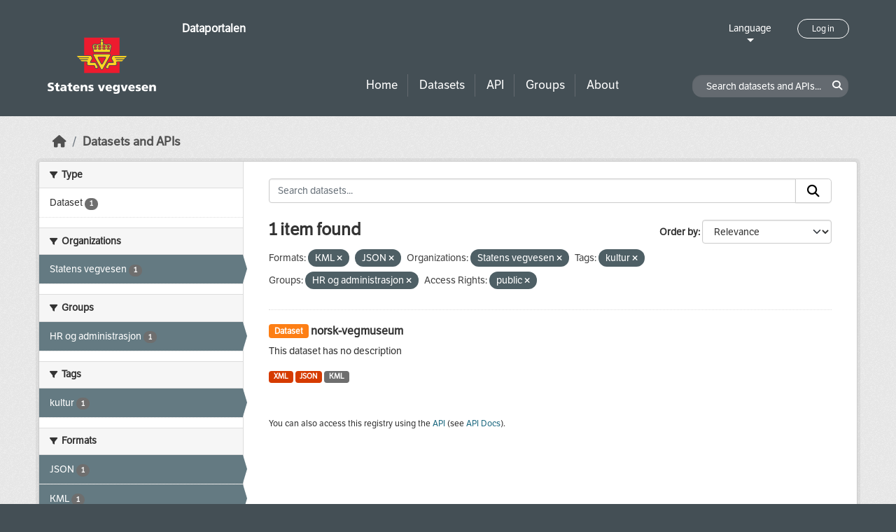

--- FILE ---
content_type: text/html; charset=utf-8
request_url: https://dataut.vegvesen.no/en/dataset/?res_format=KML&res_format=JSON&organization=statens-vegvesen&tags=kultur&groups=hr&access_rights=http%3A%2F%2Fpublications.europa.eu%2Fresource%2Fauthority%2Faccess-right%2FPUBLIC
body_size: 22711
content:
<!DOCTYPE html>
<!--[if IE 9]> <html lang="en" class="ie9"> <![endif]-->
<!--[if gt IE 8]><!--> <html lang="en"  > <!--<![endif]-->
  <head>
    <meta charset="utf-8" />
      <meta name="csrf_field_name" content="_csrf_token" />
      <meta name="_csrf_token" content="IjUzYzNiNjg5YWYyNzU1NDQ3MjA1MTU4MDJlYjQzY2I2YjY0MDIwNDIi.aYH44Q.1zRTZc56bL9ELKcbcofg2yW95KU" />

      <meta name="generator" content="ckan 2.11.3" />
      <meta name="viewport" content="width=device-width, initial-scale=1.0">
    <title>Dataset - Dataportalen</title>

    
    
    <link rel="shortcut icon" href="/uploads/admin/favicon.ico" />
    
    
        <link rel="alternate" type="text/n3" href="https://dataut.vegvesen.no/en/catalog.n3"/>
        <link rel="alternate" type="text/turtle" href="https://dataut.vegvesen.no/en/catalog.ttl"/>
        <link rel="alternate" type="application/rdf+xml" href="https://dataut.vegvesen.no/en/catalog.xml"/>
        <link rel="alternate" type="application/ld+json" href="https://dataut.vegvesen.no/en/catalog.jsonld"/>
    


    
  
    
  
      
      
      
    
  

    

  



    
    <link href="/webassets/ckanext-permissions/b8f7c37d-permission-manager.css" rel="stylesheet"/>
<link href="/webassets/base/51d427fe_main.css" rel="stylesheet"/>
<link href="/webassets/ckanext-activity/8dd77216_activity.css" rel="stylesheet"/>
<link href="/webassets/ckanext-nora/6557edea_main.css" rel="stylesheet"/>
<link href="/webassets/ckanext-scheming/728ec589_scheming_css.css" rel="stylesheet"/>
    
    

  </head>

  
  <body data-site-root="https://dataut.vegvesen.no/" data-locale-root="https://dataut.vegvesen.no/en/" >

    
    <div class="visually-hidden-focusable"><a href="#content">Skip to main content</a></div>
  

  
    


    
	
    

    <header class="masthead nora-header">
		  
		<div class="container two-sections">
			<div class="row">
				<div class="col-sm-3">
					<div class="logo-section">
					
						<h1 class="logo-description">
						<a href="/en/">Dataportalen</a>
						</h1>
						
							<a class="logo" href="/en/">
								<img src="/uploads/admin/2019-11-18-111751.474027svv-logo-graa-topp.svg" alt="Dataportalen" title="Dataportalen" />
							</a>
						
					
					<nav class="navbar navbar-expand-lg navbar-light three-bars-btn">
					<button class="navbar-toggler collapsed" type="button" data-bs-toggle="collapse" data-bs-target="#main-navigation-toggle"
					aria-controls="main-navigation-toggle" aria-expanded="false" aria-label="Toggle navigation">
					<span class="fa fa-bars"></span>
					</button>
				</nav>
					</div>
				</div>
				<div class="col-sm-9">
					<div class="top-section">
						<div class="language-block">
							<a class="language-changer" href="">
							Language
							</a>
							
							<ul class="lang-list">
								
									<li class="lang-item " >
									<a href="/nb/dataset/?res_format=KML&amp;res_format=JSON&amp;organization=statens-vegvesen&amp;tags=kultur&amp;groups=hr&amp;access_rights=http%3A%2F%2Fpublications.europa.eu%2Fresource%2Fauthority%2Faccess-right%2FPUBLIC">
										norsk bokmål
									</a>
									</li>
								
									<li class="lang-item active" >
									<a href="/en/dataset/?res_format=KML&amp;res_format=JSON&amp;organization=statens-vegvesen&amp;tags=kultur&amp;groups=hr&amp;access_rights=http%3A%2F%2Fpublications.europa.eu%2Fresource%2Fauthority%2Faccess-right%2FPUBLIC">
										English
									</a>
									</li>
								
								<li>
									<a href=""></a>
								</li>
							</ul>
						</div>
						
							<div class="login-and-lang">
							<a href="/en/user/login" class="user-login-btn">Log in</a>
							</div>
						
					</div>
					<div class="bottom-section">
						<div class="row">
							<div class="col-md-8">
								<nav class="navbar-expand-lg">
									<div class="main-navbar collapse navbar-collapse" id="main-navigation-toggle">
										
											<nav class="section navigation">
											<ul class="nav nav-pills">
												
												<li><a href="/en/">Home</a></li>
												<li>
													<a href="/en/dataset/?type=dataset">
														Datasets
													</a>
												</li>
												<li>
													<a href="/en/dataset/?type=dataservice">
														API
													</a>
												</li>
												<li><a href="/en/group/">Groups</a></li>
												<li><a href="/en/about">About</a></li>
												
											</ul>
											</nav>
										
										</div>
								</nav>
							</div>
							<div class="col-md-4">
								<div class="search-dataset">
								
									<form class="section site-search simple-input" action="/en/dataset/" method="get">
									<div class="field">
										<label for="field-sitewide-search">Search datasets and APIs</label>
										<input id="field-sitewide-search" type="text" class="form-control" name="q" placeholder="Search datasets and APIs..." />
										<button class="btn-search" type="submit"><i class="fa fa-search"></i></button>
									</div>
									</form>
								
								</div>
							</div>
						</div>
					</div>
				</div>
			</div>
		</div>
    </header>


  
    <div class="main">
      <div id="content" class="container">
        
          
            <div class="flash-messages">
              
                
              
            </div>
          

          
            <div class="toolbar" role="navigation" aria-label="Breadcrumb">
              
                
                  <ol class="breadcrumb">
                    
<li class="home"><a href="/en/" aria-label="Home"><i class="fa fa-home"></i><span> Home</span></a></li>
                    

  <li class="active"><a href="/en/dataset/?highlight_actions=new+index">Datasets and APIs</a></li>


                  </ol>
                
              
            </div>
          

          <div class="row wrapper">
            
            
            

            
    
        <aside class="secondary col-sm-3">
            
                <div class="filters">
                <div>
                    
                    

    
    
	
	    
		<section class="module module-narrow module-shallow">
		    
			<h2 class="module-heading">
			    <i class="fa fa-filter"></i>
			    Type
			</h2>
		    
		    
  
  
    <nav>
      <ul class="list-unstyled nav nav-simple nav-facet">
          
            
          
        
          
          
          
          
            <li class="nav-item">
              <a href="/en/dataset/?res_format=KML&amp;res_format=JSON&amp;organization=statens-vegvesen&amp;tags=kultur&amp;groups=hr&amp;access_rights=http%3A%2F%2Fpublications.europa.eu%2Fresource%2Fauthority%2Faccess-right%2FPUBLIC&amp;type=dataset" title="">
                <span class="item-label">Dataset</span>
                <span class="d-none separator"> - </span>
                <span class="item-count badge">1</span>
              </a>
            </li>
        
      </ul>
    </nav>

    <p class="module-footer">
      
        
      
    </p>
  
  

		</section>
	    
	
    

                    
                    

    
    
	
	    
		<section class="module module-narrow module-shallow">
		    
			<h2 class="module-heading">
			    <i class="fa fa-filter"></i>
			    Organizations
			</h2>
		    
		    
  
  
    <nav>
      <ul class="list-unstyled nav nav-simple nav-facet">
          
        
          
          
          
          
            <li class="nav-item active">
              <a href="/en/dataset/?res_format=KML&amp;res_format=JSON&amp;tags=kultur&amp;groups=hr&amp;access_rights=http%3A%2F%2Fpublications.europa.eu%2Fresource%2Fauthority%2Faccess-right%2FPUBLIC" title="">
                <span class="item-label">Statens vegvesen</span>
                <span class="d-none separator"> - </span>
                <span class="item-count badge">1</span>
              </a>
            </li>
        
      </ul>
    </nav>

    <p class="module-footer">
      
        
      
    </p>
  
  

		</section>
	    
	
    

                    
                    

    
    
	
	    
		<section class="module module-narrow module-shallow">
		    
			<h2 class="module-heading">
			    <i class="fa fa-filter"></i>
			    Groups
			</h2>
		    
		    
  
  
    <nav>
      <ul class="list-unstyled nav nav-simple nav-facet">
          
        
          
          
          
          
            <li class="nav-item active">
              <a href="/en/dataset/?res_format=KML&amp;res_format=JSON&amp;organization=statens-vegvesen&amp;tags=kultur&amp;access_rights=http%3A%2F%2Fpublications.europa.eu%2Fresource%2Fauthority%2Faccess-right%2FPUBLIC" title="">
                <span class="item-label">HR og administrasjon</span>
                <span class="d-none separator"> - </span>
                <span class="item-count badge">1</span>
              </a>
            </li>
        
      </ul>
    </nav>

    <p class="module-footer">
      
        
      
    </p>
  
  

		</section>
	    
	
    

                    
                    

    
    
	
	    
		<section class="module module-narrow module-shallow">
		    
			<h2 class="module-heading">
			    <i class="fa fa-filter"></i>
			    Tags
			</h2>
		    
		    
  
  
    <nav>
      <ul class="list-unstyled nav nav-simple nav-facet">
          
        
          
          
          
          
            <li class="nav-item active">
              <a href="/en/dataset/?res_format=KML&amp;res_format=JSON&amp;organization=statens-vegvesen&amp;groups=hr&amp;access_rights=http%3A%2F%2Fpublications.europa.eu%2Fresource%2Fauthority%2Faccess-right%2FPUBLIC" title="">
                <span class="item-label">kultur</span>
                <span class="d-none separator"> - </span>
                <span class="item-count badge">1</span>
              </a>
            </li>
        
      </ul>
    </nav>

    <p class="module-footer">
      
        
      
    </p>
  
  

		</section>
	    
	
    

                    
                    

    
    
	
	    
		<section class="module module-narrow module-shallow">
		    
			<h2 class="module-heading">
			    <i class="fa fa-filter"></i>
			    Formats
			</h2>
		    
		    
  
  
    <nav>
      <ul class="list-unstyled nav nav-simple nav-facet">
          
        
          
          
          
          
            <li class="nav-item active">
              <a href="/en/dataset/?res_format=KML&amp;organization=statens-vegvesen&amp;tags=kultur&amp;groups=hr&amp;access_rights=http%3A%2F%2Fpublications.europa.eu%2Fresource%2Fauthority%2Faccess-right%2FPUBLIC" title="">
                <span class="item-label">JSON</span>
                <span class="d-none separator"> - </span>
                <span class="item-count badge">1</span>
              </a>
            </li>
        
          
          
          
          
            <li class="nav-item active">
              <a href="/en/dataset/?res_format=JSON&amp;organization=statens-vegvesen&amp;tags=kultur&amp;groups=hr&amp;access_rights=http%3A%2F%2Fpublications.europa.eu%2Fresource%2Fauthority%2Faccess-right%2FPUBLIC" title="">
                <span class="item-label">KML</span>
                <span class="d-none separator"> - </span>
                <span class="item-count badge">1</span>
              </a>
            </li>
        
          
          
          
          
            <li class="nav-item">
              <a href="/en/dataset/?res_format=KML&amp;res_format=JSON&amp;organization=statens-vegvesen&amp;tags=kultur&amp;groups=hr&amp;access_rights=http%3A%2F%2Fpublications.europa.eu%2Fresource%2Fauthority%2Faccess-right%2FPUBLIC&amp;res_format=XML" title="">
                <span class="item-label">XML</span>
                <span class="d-none separator"> - </span>
                <span class="item-count badge">1</span>
              </a>
            </li>
        
      </ul>
    </nav>

    <p class="module-footer">
      
        
      
    </p>
  
  

		</section>
	    
	
    

                    
                    

    
    
	
	    
		<section class="module module-narrow module-shallow">
		    
			<h2 class="module-heading">
			    <i class="fa fa-filter"></i>
			    Licenses
			</h2>
		    
		    
  
  
    <nav>
      <ul class="list-unstyled nav nav-simple nav-facet">
          
        
          
          
          
          
            <li class="nav-item">
              <a href="/en/dataset/?res_format=KML&amp;res_format=JSON&amp;organization=statens-vegvesen&amp;tags=kultur&amp;groups=hr&amp;access_rights=http%3A%2F%2Fpublications.europa.eu%2Fresource%2Fauthority%2Faccess-right%2FPUBLIC&amp;license_id=notspecified" title="">
                <span class="item-label">Lisens ikke oppgitt</span>
                <span class="d-none separator"> - </span>
                <span class="item-count badge">1</span>
              </a>
            </li>
        
      </ul>
    </nav>

    <p class="module-footer">
      
        
      
    </p>
  
  

		</section>
	    
	
    

                    
                    

    
    
	
	    
		<section class="module module-narrow module-shallow">
		    
			<h2 class="module-heading">
			    <i class="fa fa-filter"></i>
			    Access Rights
			</h2>
		    
		    
  
  
    <nav>
      <ul class="list-unstyled nav nav-simple nav-facet">
          
            
            
          
        
          
          
          
          
            <li class="nav-item active">
              <a href="/en/dataset/?res_format=KML&amp;res_format=JSON&amp;organization=statens-vegvesen&amp;tags=kultur&amp;groups=hr" title="">
                <span class="item-label">public</span>
                <span class="d-none separator"> - </span>
                <span class="item-count badge">1</span>
              </a>
            </li>
        
      </ul>
    </nav>

    <p class="module-footer">
      
        
      
    </p>
  
  

		</section>
	    
	
    

                    
                </div>
                <a class="close no-text hide-filters"><i class="fa fa-times-circle"></i><span class="text">close</span></a>
                </div>
            
        </aside>
    


            
<div class="primary col-sm-9 col-xs-12" role="main">
    
    <section class="module">
      <div class="module-content">
        
          
        
        
          
          
          







<form id="dataset-search-form" class="search-form" method="get" data-module="select-switch">

  
<div class="input-group search-input-group">
  <input aria-label="Search datasets..." id="field-giant-search" type="text" class="form-control input-lg" name="q" value="" autocomplete="off" placeholder="Search datasets...">
  
  <span class="input-group-btn">
    <button class="btn btn-default btn-lg" type="submit" value="search" aria-label="Submit">
      <i class="fa fa-search"></i>
    </button>
  </span>
  
</div>


  
    <span>






<input type="hidden" name="res_format" value="KML" />





<input type="hidden" name="res_format" value="JSON" />





<input type="hidden" name="organization" value="statens-vegvesen" />





<input type="hidden" name="tags" value="kultur" />





<input type="hidden" name="groups" value="hr" />





<input type="hidden" name="access_rights" value="http://publications.europa.eu/resource/authority/access-right/PUBLIC" />



</span>
  

  
    
      <div class="form-group control-order-by">
        <label for="field-order-by">Order by</label>
        <select id="field-order-by" name="sort" class="form-control form-select">
          
            
              <option value="score desc, metadata_modified desc" selected="selected">Relevance</option>
            
          
            
              <option value="title_string asc">Name Ascending</option>
            
          
            
              <option value="title_string desc">Name Descending</option>
            
          
            
              <option value="metadata_modified desc">Last Modified</option>
            
          
            
          
        </select>
        
        <button class="btn btn-default js-hide" type="submit">Go</button>
        
      </div>
    
  

  
  
    <h2>
  
    
    
    
    

  1 item found</h2>
  


  

  <p class="filter-list">
    
      
      <span class="facet">Formats:</span>
      

      
        <span class="filtered pill">
              KML
            
          <a href="/en/dataset/?res_format=JSON&amp;organization=statens-vegvesen&amp;tags=kultur&amp;groups=hr&amp;access_rights=http%3A%2F%2Fpublications.europa.eu%2Fresource%2Fauthority%2Faccess-right%2FPUBLIC" class="remove" title="Remove"><i class="fa fa-times"></i></a>
        </span>
      
        <span class="filtered pill">
              JSON
            
          <a href="/en/dataset/?res_format=KML&amp;organization=statens-vegvesen&amp;tags=kultur&amp;groups=hr&amp;access_rights=http%3A%2F%2Fpublications.europa.eu%2Fresource%2Fauthority%2Faccess-right%2FPUBLIC" class="remove" title="Remove"><i class="fa fa-times"></i></a>
        </span>
      
    
      
      <span class="facet">Organizations:</span>
      

      
        <span class="filtered pill">
              Statens vegvesen
            
          <a href="/en/dataset/?res_format=KML&amp;res_format=JSON&amp;tags=kultur&amp;groups=hr&amp;access_rights=http%3A%2F%2Fpublications.europa.eu%2Fresource%2Fauthority%2Faccess-right%2FPUBLIC" class="remove" title="Remove"><i class="fa fa-times"></i></a>
        </span>
      
    
      
      <span class="facet">Tags:</span>
      

      
        <span class="filtered pill">
              kultur
            
          <a href="/en/dataset/?res_format=KML&amp;res_format=JSON&amp;organization=statens-vegvesen&amp;groups=hr&amp;access_rights=http%3A%2F%2Fpublications.europa.eu%2Fresource%2Fauthority%2Faccess-right%2FPUBLIC" class="remove" title="Remove"><i class="fa fa-times"></i></a>
        </span>
      
    
      
      <span class="facet">Groups:</span>
      

      
        <span class="filtered pill">
              HR og administrasjon
            
          <a href="/en/dataset/?res_format=KML&amp;res_format=JSON&amp;organization=statens-vegvesen&amp;tags=kultur&amp;access_rights=http%3A%2F%2Fpublications.europa.eu%2Fresource%2Fauthority%2Faccess-right%2FPUBLIC" class="remove" title="Remove"><i class="fa fa-times"></i></a>
        </span>
      
    
      
      <span class="facet">Access Rights:</span>
      
        
        
      

      
        <span class="filtered pill">
              
              public
            
          <a href="/en/dataset/?res_format=KML&amp;res_format=JSON&amp;organization=statens-vegvesen&amp;tags=kultur&amp;groups=hr" class="remove" title="Remove"><i class="fa fa-times"></i></a>
        </span>
      
    
  </p>
  <a class="show-filters btn btn-default">Filter Results</a>



</form>




        
        
          

  
    <ul class="dataset-list list-unstyled">
    	
	      
	        




  <li class="dataset-item">
    
      <div class="dataset-content">
        
          <h2 class="dataset-heading">
            
              
            
            
	
		<span class="badge bg-warning">
			Dataset
		</span>
	

	<a href="/en/dataset/norsk-vegmuseum">
		norsk-vegmuseum
	</a>

            
              
            
          </h2>
        
        
	
	
		<p class="empty">This dataset has no description</p>
	

      </div>
      
        
          
            <ul class="dataset-resources list-unstyled">
              
                
                <li>
                  <a href="/en/dataset/norsk-vegmuseum" class="badge badge-default" data-format="xml">XML</a>
                </li>
                
                <li>
                  <a href="/en/dataset/norsk-vegmuseum" class="badge badge-default" data-format="json">JSON</a>
                </li>
                
                <li>
                  <a href="/en/dataset/norsk-vegmuseum" class="badge badge-default" data-format="kml">KML</a>
                </li>
                
              
            </ul>
          
        
      
    
  </li>

	      
	    
    </ul>
  

        
      </div>

      
        
      
    </section>

    
      <section class="module">
        <div class="module-content">
          
            
              <small>
                
                
                
              You can also access this registry using the <a href="/en/api/3">API</a> (see <a href="http://docs.ckan.org/en/2.11/api/">API Docs</a>).
              </small>
            
          
        </div>
      </section>
    
  
</div>

          </div>
        
      </div>
    </div>
  
    <footer class="site-footer nora-footer">
  <div class="container">
    <div class="row">
      <div class="col-sm-4 col-xs-12 footer-block">
          <ul class="list-unstyled">
            
              <li><a href="/en/about">About Dataportalen</a></li>
              <li><a href="https://uustatus.no/nb/erklaringer/publisert/ba64b646-e781-42a3-a453-fda61d5d82a6" target="_blank">Accessibility report</a></li>
              <li><a href="/en/about">Privacy policy and cookies</a></li>
            
          </ul>
      </div>
      <div class="col-sm-4 col-xs-12 footer-block">
          <ul class="list-unstyled">
            
              
              <li><a href="http://docs.ckan.org/en/2.11/api/">CKAN API</a></li>
              <li><a href="http://www.ckan.org/">CKAN Association</a></li>
            
          </ul>
      </div>
      <div class="col-sm-4 col-xs-12 footer-block">
          <div class="powered-by">
              Powered by <a class="hide-text ckan-footer-logo" href="http://ckan.org"><img src="../base/images/ckan-logo.png"></a>
          </div>
      </div>
    </div>
  </div>
</footer>
  
  
  
  
  
	
    
	


  

    
    <link href="/webassets/vendor/f3b8236b_select2.css" rel="stylesheet"/>
<link href="/webassets/vendor/53df638c_fontawesome.css" rel="stylesheet"/>
    <script src="/webassets/vendor/240e5086_jquery.js" type="text/javascript"></script>
<script src="/webassets/vendor/773d6354_vendor.js" type="text/javascript"></script>
<script src="/webassets/vendor/6d1ad7e6_bootstrap.js" type="text/javascript"></script>
<script src="/webassets/vendor/529a0eb7_htmx.js" type="text/javascript"></script>
<script src="/webassets/base/a65ea3a0_main.js" type="text/javascript"></script>
<script src="/webassets/base/b1def42f_ckan.js" type="text/javascript"></script>
<script src="/webassets/ckanext-nora/c5cf5506_nora.js" type="text/javascript"></script>
<script src="/webassets/activity/0fdb5ee0_activity.js" type="text/javascript"></script>
  </body>
</html>